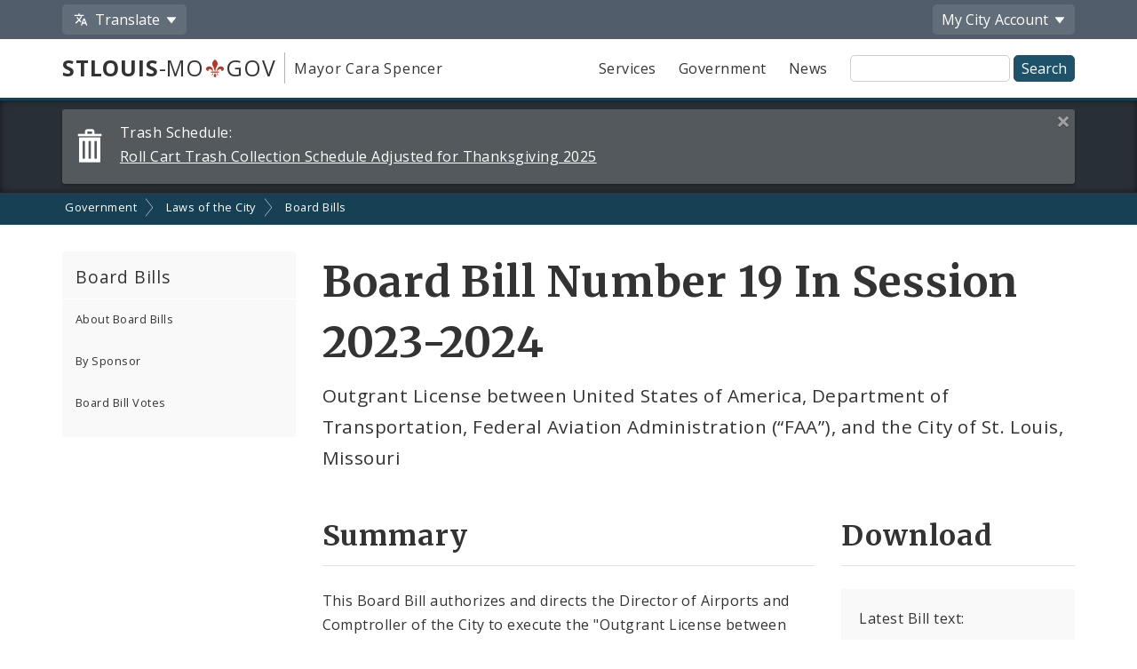

--- FILE ---
content_type: text/html;charset=UTF-8
request_url: https://www.stlouis-mo.gov/government/city-laws/board-bills/boardbill.cfm?bbDetail=true&BBId=14239
body_size: 44246
content:
<!DOCTYPE html> <html lang="en"> <!-- Content Copyright City of St. Louis -->
<!-- Page generated 2025-11-24 08:07:10 on server 1 by CommonSpot Build 10.9.0.564 (2022-12-23 18:08:09) -->
<!-- JavaScript & DHTML Code Copyright &copy; 1998-2022, PaperThin, Inc. All Rights Reserved. --> <head>
<meta charset="UTF-8">
<meta name="Description" id="Description" content="Board Bills" />
<meta name="Generator" id="Generator" content="CommonSpot Build 10.9.0.564" />
<style id="cs_antiClickjack">body{display:none !important;position:absolute !important;top:-5000px !important;}</style><script>(function(){var chk=0;try{if(self!==top){var ts=top.document.location.href.split('/');var ws=window.document.location.href.split('/');if(ts.length<3||ws.length<3)chk=1;else if(ts[2]!==ws[2])chk=2;else if(ts[0]!==ws[0])chk=3;}}catch(e){chk=4;}if(chk===0){var stb=document.getElementById("cs_antiClickjack");stb.parentNode.removeChild(stb);}else{top.location = self.location}})();</script> <script>
var jsDlgLoader = '/government/city-laws/board-bills/loader.cfm';
var jsSiteResourceLoader = '/cs-resources.cfm?r=';
var jsSiteResourceSettings = {canCombine: false, canMinify: false};
</script>
<!-- beg (1) PrimaryResources -->
<script src="/ADF/thirdParty/jquery/jquery-1.12.js"></script><script src="/commonspot/javascript/browser-all.js"></script>
<!-- end (1) PrimaryResources -->
<!-- beg (2) SecondaryResources -->
<link rel="stylesheet" type="text/css" href="/style/magnific-popup.css?v=1"><link rel="stylesheet" type="text/css" href="/style/horizontal-subnav-subfooter.css?v=1.2.1">
<!-- end (2) SecondaryResources -->
<!-- beg (3) StyleTags -->
<!-- end (3) StyleTags -->
<!-- beg (4) JavaScript -->
<script>
<!--
var gMenuControlID = 0;
var menus_included = 0;
var jsSiteID = 1;
var jsSubSiteID = 937;
var js_gvPageID = 494886;
var jsPageID = 494886;
var jsPageSetID = 0;
var jsPageType = 0;
var jsSiteSecurityCreateControls = 0;
var jsShowRejectForApprover = 1;
// -->
</script><script>
var jsDlgLoader = '/government/city-laws/board-bills/loader.cfm';
var jsSiteResourceLoader = '/cs-resources.cfm?r=';
var jsSiteResourceSettings = {canCombine: false, canMinify: false};
</script>
<!-- end (4) JavaScript -->
<!-- beg (5) CustomHead -->
<meta name="twitter:card" content="summary_large_image" />
<meta name="twitter:site" content="@STLCityGov" />
<meta name="twitter:image" content="" />
<meta property="og:site_name" content="stlouis-mo.gov" />
<meta property="og:type" content="website" />
<meta property="og:url" content="https://www.stlouis-mo.gov/government/city-laws/board-bills/boardbill.cfm" />
<meta property="og:updated_time" content="2021-09-20:16:09" />
<meta property="og:image" content="" />
<meta property="og:image:url" content="" />
<meta property="og:image:secure_url" content="" />
<meta property="og:image:width" content="" />
<meta property="og:image:height" content="" />
<script type="application/ld+json">
{
"@context" : "https://schema.org",
"@type" : "WebSite",
"name" : "City of St. Louis, MO",
"alternateName": ["City of St. Louis", "City of Saint Louis", "St. Louis City"],
"url" : "https://www.stlouis-mo.gov/"
}
</script>
<!-- Tell IE not to use compatibility mode -->
<meta http-equiv="X-UA-Compatible" content="IE=Edge" />
<meta name="viewport" content="width=device-width, initial-scale=1.0" />
<meta name="google-site-verification" content="v1wiQd5XNIGq8gxzwaKmoOHtPWwGoNO2uCIIMrghXrw" />
<meta name="theme-color" content="#1e526b" />
<script>
var pageBasicMetadata = {
'page_audience': 'Multiple\x20Audiences',
'page_topic': '',
'page_department': 'Board\x20of\x20Aldermen',
'page_content_type': 'Laws\x20\x20Bills\x20\x20and\x20Policies',
'page_ward': 'Many\x20Wards',
'page_neighborhood': 'City\x2DWide'
}
</script>
<!-- Google tag (gtag.js) -->
<script async src="https://www.googletagmanager.com/gtag/js?id=G-2TM7JCE9F9"></script>
<script async src="/templates/js/analyticsToolTracking.js?v=2.2"></script>
<link href="/style/screen.css?v=3.20" rel="stylesheet prefetch" type="text/css" media="all" />
<link href="/style/print.css?v=2.5" rel="stylesheet prefetch" type="text/css" media="print" />
<link href='https://fonts.googleapis.com/css?family=Open+Sans:400,400italic,600,700|Merriweather:400,700' rel='stylesheet prefetch' type='text/css'>
<!--[if lte IE 6]>
<link rel="stylesheet" type="text/css" href="/style/ie.css"/>
<meta http-equiv="Imagetoolbar" content="no"/>
<![endif]-->
<!--[if lt IE 6]>
<link rel="stylesheet" type="text/css" href="/style/ie5.css"/>
<![endif]-->
<!-- IE -->
<link rel="shortcut icon" type="image/x-icon" href="/favicon1.ico" />
<!-- other browsers -->
<link rel="icon" type="image/x-icon" href="/favicon1.ico" />
<style type="text/css">
#UploadDocSpan {display:none; !important}
</style>
<meta name="DC.Date.Created" scheme="DCTERMS.W3CDTF" content="2015-11-05 16:00:45" />
<meta name="DC.Type" content="22" />
<meta name="DC.Language" scheme="DCTERMS.ISO639-2" content="en" />
<meta name="DC.Coverage.Ward" lang="en" content="Many Wards" />
<meta name="DC.Coverage.NeighBorhood" lang="en" content="City-Wide" />
<meta name="DC.Subject" lang="en" content="" />
<meta name="DC.Publisher" lang="en" content="" />
<meta name="DC.Audience" lang="en" content="Multiple Audiences" />
<link rel="canonical" href="https://www.stlouis-mo.gov/government/city-laws/board-bills/boardbill.cfm?bbDetail=true&BBId=14239" />
<!-- end (5) CustomHead -->
<!-- beg (6) TertiaryResources -->
<link rel="stylesheet" type="text/css" href="/style/toast.css"><style type="text/css">
</style>
<!-- end (6) TertiaryResources -->
<!-- beg (7) authormode_inlinestyles -->
<link rel="stylesheet" type="text/css" href="/commonspot/commonspot.css" id="cs_maincss">
<!-- end (7) authormode_inlinestyles -->
<title>2023-2024 Board Bill 19 -- Outgrant License between United States of America, Department of Transportation, Federal Aviation Administration &#x28;&ldquo;FAA&rdquo;&#x29;, and the City of St. Louis, Missouri</title> <meta name="twitter:title" content="Board&#x20;Bill&#x20;Number&#x20;19&#x20;In&#x20;Session&#x20;2023-2024&#x20;" /><meta name="twitter:description" content="Outgrant&#x20;License&#x20;between&#x20;United&#x20;States&#x20;of&#x20;America,&#x20;Department&#x20;of&#x20;Transportation,&#x20;Federal&#x20;Aviation&#x20;Administration&#x20;&amp;&#x23;x28&#x3b;&amp;ldquo&#x3b;FAA&amp;rdquo&#x3b;&amp;&#x23;x29&#x3b;,&#x20;and&#x20;the&#x20;City&#x20;of&#x20;St.&#x20;Louis,&#x20;Missouri" /><meta property="og:title" content="Board&#x20;Bill&#x20;Number&#x20;19&#x20;In&#x20;Session&#x20;2023-2024&#x20;" /><meta property="og:description" content="Outgrant&#x20;License&#x20;between&#x20;United&#x20;States&#x20;of&#x20;America,&#x20;Department&#x20;of&#x20;Transportation,&#x20;Federal&#x20;Aviation&#x20;Administration&#x20;&amp;&#x23;x28&#x3b;&amp;ldquo&#x3b;FAA&amp;rdquo&#x3b;&amp;&#x23;x29&#x3b;,&#x20;and&#x20;the&#x20;City&#x20;of&#x20;St.&#x20;Louis,&#x20;Missouri" /><meta name="DC.Title" lang="en" content="Board&#x20;Bill&#x20;Number&#x20;19&#x20;In&#x20;Session&#x20;2023-2024&#x20;" /><meta name="DC.Description" lang="en" content="Outgrant&#x20;License&#x20;between&#x20;United&#x20;States&#x20;of&#x20;America,&#x20;Department&#x20;of&#x20;Transportation,&#x20;Federal&#x20;Aviation&#x20;Administration&#x20;&amp;&#x23;x28&#x3b;&amp;ldquo&#x3b;FAA&amp;rdquo&#x3b;&amp;&#x23;x29&#x3b;,&#x20;and&#x20;the&#x20;City&#x20;of&#x20;St.&#x20;Louis,&#x20;Missouri" /></head><body class="CS_Document"><span role="navigation" aria-label="Top of page" id="__topdoc__"></span>
<div  role="banner">
<!-- Begin accessibility skip links -->
<ul id="skip-links">
<li>
<a href="#siteSearch">
Skip to search
</a>
</li>
<li>
<a href="#content">
Skip to content
</a>
</li>
</ul>
<!-- End accessibility skip links -->
<!-- Toolbar -->
<div class="toolbar-container" aria-label="Tool Bar">
<div class="container">
<ul class="toolbar">
<li class="has-dropdown">
<button class="js-toolbar-menu-button" data-target="translateMenuOptions" aria-controls="translateMenuOptions" aria-expanded="false">
<span class="material-svg material-svg-translate svg-outline invert"></span>
<span>Translate</span>
</button>
<ul id="translateMenuOptions" class="js-toolbar-menu">
<li>
<button class="toolbar-menu-action" onclick="return removeTranslation()">
English
</button>
</li>
<li>
<button class="toolbar-menu-action"
onclick="translatePage('es')">
Español
</button>
</li>
<li>
<button class="toolbar-menu-action"
onclick="translatePage('fr')">
Français
</button>
</li>
<li>
<button class="toolbar-menu-action"
onclick="translatePage('vi')">
Tiếng Việt
</button>
</li>
<li>
<button class="toolbar-menu-action"
onclick="translatePage('ps')">
پښتو
</button>
</li>
<li>
<button class="toolbar-menu-action"
onclick="translatePage('bs')">
Bosanski
</button>
</li>
<li>
<button class="toolbar-menu-action"
onclick="translatePage('fa')">
فارسی
</button>
</li>
<li>
<a href="/government/departments/information-technology/web-development/web-accessibility/translate.cfm" class="toolbar-menu-action">
More
</a>
</li>
</ul>
</li>
<li class="to-right has-dropdown">
<button class="js-toolbar-menu-button"  data-target="myCityMenuOptions" aria-controls="myCityMenuOptions" aria-expanded="false">
<span>My City</span>
<span class="desktop-only"> Account</span>
</button>
<ul id="myCityMenuOptions" class="js-toolbar-menu">
<li>
<button class="toolbar-menu-action" form="myCitySignInOutForm" formaction="/customcf/endpoints/auth/log-in/" type="submit">
Sign In
<span class="sr-only">
to your City of St. Louis account
</span>
</a>
</li>
<li>
<button class="toolbar-menu-action" form="myCitySignInOutForm" formaction="/customcf/endpoints/auth/sign-up/" type="submit">
Sign Up
<span class="sr-only">
for a new City of St. Louis account
</span>
</a>
</li>
<li>
<a href="/my/city/" class="toolbar-menu-action">
Learn More
</a>
</li>
</ul>
<form id="myCitySignInOutForm" method="post" action="" style="display:none;">
<input type="hidden" name="csrfToken" value="122BACCBCDB8146F0587CB4C3C295519C396AA28">
<input type="hidden" name="pageId" value="494886">
<input type="hidden" name="queryString" value="BBId&#x3d;14239&amp;bbDetail&#x3d;true">
<input type="hidden" name="queryStringCode" value="2F19B07E072F18E5301F46B09E60CBE85E3C06B19335540CCA84ED64C919170B91ADF6B3B66C7EF99F0909CB2B39EF899C0120BE0E6033916F4B1316C2454B1D">
</form>
</li>
</ul>
</div>
</div>
<!-- End Toolbar -->
<!-- Header -->
<div class="header government">
<div class="container">
<div class="header-items">
<div class="header-logo-column">
<div class="logo">
<a href="/" class="logo-top-line" title="stlouis-mo.gov home page">
<strong>STLOUIS</strong>-MO<img src="[data-uri]" alt="." width=20>GOV
</a>
<a href="/government/departments/mayor/" class="logo-bottom-line" title="Mayor Cara Spencer' home page">
Mayor Cara Spencer
</a>
</div>
</div>
<div class="text-right header-nav-column">
<div role="navigation" aria-label="Main menu">
<ul class="mobile-nav-buttons">
<li>
<button id="viewMenu" class="js-mobile-menu-button" data-target="topNav">
<span class="glyphicons glyphicons-menu-hamburger"></span>
<span class="button-text">
Menu
</span>
</button>
</li>
<li>
<button id="viewSearch" class="js-mobile-menu-button" data-target="siteSearchContainer">
<span class="glyphicons glyphicons-search"></span>
<span class="button-text">
Search
</span>
</button>
</li>
</ul>
<ul class="top-nav js-mobile-menu" id="topNav">
<li>
<a class="link-button service-button" href="/services/">
Services
</a>
</li>
<li>
<a class="link-button government-button" href="/government/">
Government
</a>
</li>
<li>
<a class="link-button news-button" href="/news-media/">
News
</a>
</li>
</ul>
</div>
<form class="site-search js-mobile-menu" action="/searchresults.cfm" role="search" aria-label="Site-wide search" id="siteSearchContainer">
<label for="siteSearch" class="sr-only">
Site Search
</label>
<input type="text" name="q" id="siteSearch" class="">
<input type="submit" value="Search">
</form>
</div>
</div>
</div>
</div>
</div>
<div class="full-row full-row-alert" role="region" aria-labelledby="alertHeading">
<h2 id="alertHeading" class="sr-only">Alerts and Announcements</h2>
<div class="container">
<div class="alert-container" id="alert51771" data-alert-id="51771">
<span class="alert-label">
<span class="glyphicons glyphicons-bin"></span>
<span class="desktop-alert-label">
Trash Schedule:
</span>
<span class="mobile-alert-label">
Trash Schedule:
</span>
</span>
<a href="/events/eventdetails.cfm?Event_ID=51771">
<span class="desktop-alert-link-text">
Roll Cart Trash Collection Schedule Adjusted for Thanksgiving 2025
</span>
<span class="mobile-alert-link-text">
Roll Cart Trash Collection Schedule Adjusted for Thanksgiving 2025
</span>
</a>
<a href="#" class="alert-close">
<span class="sr-only">
Close this alert
</span>
<span class="glyphicons glyphicons-remove-2"></span>
</a>
</div>
</div>
</div>
<div role="navigation" aria-label="breadcrumbs">
<div id="cs_control_966" class="cs_control CS_Element_LinkBar">
<div class="full-row full-row-breadcrumbs generic-breadcrumbs">
<div class="container">
<ul class="breadcrumbs">
<li>
<a href="/government/">Government</a>
</li>
<li>
<a href="/government/city-laws/">Laws of the City</a>
</li>
<li>
<a href="/government/city-laws/board-bills/">Board Bills</a>
</li>
</ul>
</div>
</div>
</div>
</div>
<!-- Main Content -->
<div id="content" role="main" tabindex="0">
<div id="cs_control_1172642" class="cs_control full-row-subnav"> </div>
<div class="full-row full-row-white">
<div class="container">
<div class="row">
<div class="col-sm-4 col-md-3 no_print" role="navigation" aria-label="Section navigation">
<div id="cs_control_495432" class="cs_control CS_Element_Tree">
<!-- Opening outer container -->
<div class='nav-container nav-left'>
<h3>
<a href='/government/city-laws/board-bills/index.cfm'>
Board Bills
</a>
<a href='#' class='nav-toggle' data-target='#nav_primary'>
<span class='glyphicons glyphicons-plus'></span>
</a>
</h3>
<!-- Opening outer container -->
<ul id='nav_primary' data-subsite-id='937'> <li class='menu_item'>
<a href='/government/city-laws/board-bills/ordinances-how.cfm' class='' data-page-id='489788'>
About Board Bills
</a>
</li>
<!-- Current Position = 1 -->
<!-- Current Array Length = 3 -->
<li class='menu_item'>
<a href='/government/city-laws/board-bills/by-sponsor.cfm' class='' data-page-id='607615'>
By Sponsor
</a>
</li>
<!-- Current Position = 2 -->
<!-- Current Array Length = 3 -->
<li class='menu_item closed'>
<a href='/government/city-laws/board-bills/votes/index.cfm' class='' data-page-id='523905'>
Board Bill Votes
</a>
<!-- Opening outer container -->
<ul id='nav_primary' data-subsite-id='961'> <li class='menu_item closed'>
<a href='/government/city-laws/board-bills/votes/by-sponsor.cfm' class='' data-page-id='523940'>
By Alderman
</a>
</li>
<!-- Current Position = 1 -->
<!-- Current Array Length = 2 -->
<li class='menu_item closed'>
<a href='/government/city-laws/board-bills/votes/consent-vote.cfm' class='' data-page-id='523170'>
Consent Votes
</a>
</li>
<!-- Current Position = 2 -->
<!-- Current Array Length = 2 -->
</ul>
<!-- Closed outer container -->
</li>
<!-- Current Position = 3 -->
<!-- Current Array Length = 3 -->
</ul>
<!-- Closed outer container -->
<!-- Current Position = 1 -->
<!-- Current Array Length = 1 -->
</div>
<!-- Closed outer container -->
</div>
</div>
<div class="col-sm-8 col-md-9">
<div class="row">
<div class="col-md-12">
<div id="cs_control_5408" class="cs_control CS_Element_Schedule"> <div  title="" id="CS_Element_column1container"> <div id="gridRow_1_1_5408" class="cs_GridRow"> <div id="gridCol_1_1_1_1_5408" class="cs_GridColumn"> <div id="cs_control_494896" class="cs_control CS_Element_CustomCF"> <div id="CS_CCF_494886_494896">
<div class="row page-title-row">
<div class="col-sm-12">
<div>
<h1>Board Bill Number 19 In Session 2023-2024 </h1>
<p class="page-summary">
Outgrant License between United States of America, Department of Transportation, Federal Aviation Administration (“FAA”), and the City of St. Louis, Missouri
</p>
</div>
</div>
</div>
<div class="row">
<div class="col-md-8">
<h2>Summary</h2>
<p class="shortenText longSnippet">This Board Bill authorizes and directs the Director of Airports and Comptroller of the City to execute the &quot;Outgrant License between United States of America, Department of Transportation, Federal Aviation Administration (&quot;FAA&quot;), and the City of St. Louis, Missouri.&quot; Under this agreement the FAA will have access and operating rights at the Airport for security, employment, and other governmental purposes. This Board Bill contains a severability clause.</p>
</div>
<div class="col-md-4">
<h2>Download</h2>
<div class="content-block">
<p>Latest Bill text:</p>
<ul  class="list-group">
<li>
<a href="&#x2f;government&#x2f;city-laws&#x2f;upload&#x2f;legislative&#x2f;boardbills/introduced/BB19&#x20;Combined&#x20;3.pdf">Introduced</a> (11.32 MB PDF)
</li>
</ul>
</div>
</div>
</div>
<h2>Overview</h2>
<div class="row">
<div class="col-md-6">
<div class="content-block">
<p><strong>Session: </strong>
<a href="index.cfm?sessionbb=2023-2024">
2023-2024</a>
</p>
<p>
<strong>Introduced: </strong>
05/12/2023
</p>
<p>
<strong>Primary Sponsors:</strong>
<a  href="/government/departments/aldermen/representation/profile.cfm?id=1324">Shane Cohn</a>
</p>
<p>
<strong>Latest Activity: </strong>
Register Returns Notice with Ordinance Number
</p>
<p>
<strong>Ordinance: </strong>
<a href="/government/city-laws/ordinances/ordinance.cfm?ord=71679">
71679</a>  effective 07/21/2023
</p>
</div>
</div>
<div class="col-md-6">
<div class="content-block">
<p>
<strong>Co-Sponsors: </strong>
</p>
<p>
<a href="/government/departments/aldermen/representation/profile.cfm?id=1532">Bret Narayan</a>
</p>
</div>
</div>
</div>
<h2>Legislative History</h2>
<p>
Legislative activities and outcomes for this board bill. <a href="/government/city-laws/board-bills/ordinances-how.cfm" target="_blank" rel="noopener noreferrer">Learn more about what these activities mean</a>.
</p>
<ul class="list-group list-group-striped list-group-timeline">
<li id="timeline-1">
<div class="timeline-date">
05/12/2023
</div>
<div class="timeline-info">
<h3 class="timeline-title">
<span class="tooltip js-tooltip" title="The bill is read for the first time at the Full Board Meeting during an open, public session">
First Reading
</span>
</h3>
<p>
</p>
<p>
<a href="&#x2f;government&#x2f;city-laws&#x2f;upload&#x2f;legislative&#x2f;boardbills/introduced/BB19&#x20;Combined&#x20;3.pdf">Bill text was introduced</a> (11.32 MB PDF).
</p>
</li>
<li id="timeline-2">
<div class="timeline-date">
05/12/2023
</div>
<div class="timeline-info">
<h3 class="timeline-title">
<span class="tooltip js-tooltip" title="The President refers a bill to a committee                                                          ">
Referred to a Committee
</span>
</h3>
<p>
The bill was assigned to the
Transportation and Commerce Committee.
</p>
</li>
<li id="timeline-3">
<div class="timeline-date">
05/23/2023
</div>
<div class="timeline-info">
<h3 class="timeline-title">
<span class="tooltip js-tooltip" title="Every bill must be reviewed and passed &#x28;discharged&#x29; from a committee before consideration by the Full Board&#xd;&#xa;">
Committee Hearing
</span>
</h3>
<p>
The bill was <span class="label">passed out of committee</span> with a recommendation of <span class="label">do pass</span> during the Transportation and Commerce Committee  hearing.
</p>
</li>
<li id="timeline-4">
<div class="timeline-date">
05/25/2023
</div>
<div class="timeline-info">
<h3 class="timeline-title">
<span class="tooltip js-tooltip" title="The bill is read a second time in open session after being discharged from Committee&#xd;&#xa;">
Second Reading
</span>
</h3>
<p>
</p>
</li>
<li id="timeline-5">
<div class="timeline-date">
06/02/2023
</div>
<div class="timeline-info">
<h3 class="timeline-title">
<span class="tooltip js-tooltip" title="The bill is discussed&#x2f;debated by the Full Board in open session                                     ">
Perfection
</span>
</h3>
<p>
The bill was <span class="label">passed</span>.
</p>
</li>
<li id="timeline-6">
<div class="timeline-date">
06/09/2023
</div>
<div class="timeline-info">
<h3 class="timeline-title">
<span class="tooltip js-tooltip" title="Ensuring the bill is in the proper legal form and that all the attachments and exhibits are attached and properly cited">
Engrossment
</span>
</h3>
<p>
The bill was <span class="label">engrossed </span> during the Engrossment, Rules, Resolutions and Credentials Committee.
</p>
</li>
<li id="timeline-7">
<div class="timeline-date">
06/09/2023
</div>
<div class="timeline-info">
<h3 class="timeline-title">
<span class="tooltip js-tooltip" title="The bill is discussed&#x2f;debated by the Full Board in open session. This is considered the last vote on a bill. No changes to the bill may be made at Third Reading">
Third Reading
</span>
</h3>
<p>
The bill was <span class="label">passed</span>.
</p>
</li>
<li id="timeline-8">
<div class="timeline-date">
06/09/2023
</div>
<div class="timeline-info">
<h3 class="timeline-title">
<span class="tooltip js-tooltip" title="The Clerk delivers all bills signed by the President to the Mayor for the Mayor&rsquo;s actions">
Delivered to Mayor
</span>
</h3>
<p>
</p>
</li>
<li id="timeline-9">
<div class="timeline-date">
06/21/2023
</div>
<div class="timeline-info">
<h3 class="timeline-title">
<span class="tooltip js-tooltip" title="The Mayor may sign the bill, veto the bill, or take no action and allow the bill to automatically become law">
Mayor Returns Bill
</span>
</h3>
<p>
The bill was <span class="label">approved</span>.
</p>
</li>
<li id="timeline-10">
<div class="timeline-date">
06/22/2023
</div>
<div class="timeline-info">
<h3 class="timeline-title">
<span class="tooltip js-tooltip" title="The Clerk signs bills that have been approved by the Mayor or have become law by no action of the Mayor and delivers them to the City Register for recording and issuance of ordinance numbers.&#xd;&#xa;">
Delivered to Register
</span>
</h3>
<p>
</p>
</li>
<li id="timeline-11">
<div class="timeline-date">
06/28/2023
</div>
<div class="timeline-info">
<h3 class="timeline-title">
<span class="tooltip js-tooltip" title="The Register returns a notice with the ordinance numbers">
Register Returns Notice with Ordinance Number
</span>
</h3>
<p>
Register returns ordinance number <a href="/government/city-laws/ordinances/ordinance.cfm?ord=71679">71679</a>. Effective date is 07/21/2023
</p>
</li>
</ul>
<h2>Votes</h2>
<h3>
06/09/2023
Vote Results
</h3>
<div class="row">
<div class="col-md-4 col-lg-3">
<div class="row">
<div class="col-xs-6 col-sm-6 col-md-12">
<div class="stat-container government-stat">
<span class="stat-title">
Aye Votes
</span>
<span class="stat-number">
15
</span>
</div>
</div>
<div class="col-xs-6 col-sm-6 col-md-12">
<div class="stat-container red-stat">
<span class="stat-title">
No Votes
</span>
<span class="stat-number">
0
</span>
</div>
</div>
</div>
</div>
<div class="col-md-8 col-lg-9">
<div class="stat-container">
<div class="stat-title">
Final Passage Vote
</div>
<div class="stat-chart-container" style="width:100%; height:15vw; min-height:200px;">
<canvas id="voteChart"></canvas>
</div>
</div>
</div>
</div>
<p>
<a href="/government/city-laws/board-bills/votes/board-bill.cfm?bbid=14239">
View vote details
</a>
</p>
<h2>Ordinance</h2>
<div class="content-block">
<p>
<strong>Ordinance Number: </strong>
<a href="/government/city-laws/ordinances/ordinance.cfm?ord=71679">
71679</a>
</p>
<p>
<strong>Effective Date: </strong> 07/21/2023
</p>
</div>
</div> </div>  </div> </div> </div> </div>
</div>
</div>
<div class="row">
<div class="col-md-12">
<div id="cs_control_20429" class="cs_control CS_Element_Schedule"> <div  title="" id="CS_Element_row5column1container"> </div> </div>
</div>
</div>
<div class="row">
<div class="col-md-12">
<div id="cs_control_495419" class="cs_control CS_Element_Schedule"> <div  title="" id="CS_Element_row6column1container"> </div> </div>
</div>
</div>
<div class="row">
<div class="col-xs-12">
<div id="feedbackSection" class="no_print">
<h2 class="no-jump-link">
Help Us Improve This Page
</h2>
<p>
Did you notice an error? Is there information that you expected to find on this page, but didn't? Let us know below, and we'll work on it.
</p>
<div style="display:none;" id="feedbackError" class="error">
<p>
Your feedback was <strong>not sent</strong>.
</p>
<p id="feedbackErrorMessage">
</p>
</div>
<div class="content-block" id="feedbackForm" name="feedbackForm">
<form method="post" action="#feedbackSection">
<label for="theEmail" class="formHP">
Leave this field blank!
</label>
<input type="text" id="theEmail" name="theEmail" class="formHP" />
<fieldset>
<legend>
Was this page helpful?
</legend>
<ul class="list-group list-group-form-flex">
<li>
<input type="radio" name="helpful" id="yesHelpful" value="yes"/>
<label for="yesHelpful">Yes</label>
</li>
<li>
<input type="radio" name="helpful" id="notHelpful" value="no"/>
<label for="notHelpful">No</label>
</li>
</ul>
</fieldset>
<div id="whySubmit">
<p id="lookingForContainer">
<label for="lookingFor" id="lookingForLabel">
What were you looking for?
<span class="small">
(required)
</span>
</label>
<br>
<input type="text" name="lookingFor" id="lookingFor" size="60">
</p>
<p>
<label for="comments" id="whyLabel">Why?</label>
<br>
<span class="small" id="whyDescription">
Comments are helpful!
</span>
<br />
<textarea style="display:block; max-width:100%" id="comments" name="comments" rows="3" cols="20"></textarea>
<span id="feedbackCharacterLimit" class="small">
500 character limit
</span>
</p>
<p>
<input type="hidden" name="messageAction" value="sendFeedback" />
<div class="cf-turnstile" data-appearance="interaction-only" data-sitekey="0x4AAAAAAAMu9AGNXXiT5eeC" data-callback="enableFormSubmission"
data-response-field-name="cfTurnstileResponse" data-action="feedback-form-bottom-prod">
</div>
<input type="submit" value="Submit Feedback" />
</p>
</div>
</form>
<p>
<span class="small">
Feedback is anonymous.
</span>
</p>
</div>
<p>
<span class="glyphicons glyphicons-thumbs-up"></span>
<strong>
5
comments
from
people
like you
</strong>
have
helped us improve this page. Keep the feedback coming!
</p>
</div>
</div>
</div>
</div>
</div>
</div>
</div>
</div>
<div class="full-row full-row-dark footer" role="contentinfo" aria-label="Footer">
<div class="full-row full-row-arrow full-row full-row-arrow-white"></div>
<div class="container">
<h2 class="sr-only">Social Media and Feeds</h2>
<div class="footer-social-media-icons">
<a href="https://www.facebook.com/CityofStLouis/" title="Facebook" class="js-external-popup"><img src="/images/icons/social-media/facebook-white-48px.png" width="25" height="25" border="0" alt="Facebook"></a>
<a href="/subscriptions/#CP_JUMP_180825" title="X"><img src="/images/icons/social-media/x-white-48px.png" width="25" height="25" border="0" alt="X"></a>
<a href="https://www.youtube.com/user/CityofStLouisMO/" title="YouTube" class="js-external-popup"><img src="/images/icons/social-media/youtube-white-48px.png" width="35" height="25" border="0" alt="YouTube"></a>
<a href="https://nextdoor.com/agency-detail/mo/st-louis/city-of-st-louis/" title="Nextdoor" class="js-external-popup"><img src="/images/icons/social-media/nextdoor-white-48px.png" width="31" height="25" border="0" alt="Nextdoor"></a>
<a href="/subscriptions/#CP_JUMP_606533" title="RSS Feeds"><img src="/images/icons/social-media/rss-white-48px.png" width="25" height="25" border="0" alt="RSS Feeds"></a>
</div>
<div class="row">
<div class="col-sm-4">
<h2>Site Navigation</h2>
<div class="content-block">
<ul class="list-group">
<li>
<a href="/services/">Services</a>
</li>
<li>
<a href="/government/">Government</a>
</li>
<li>
<a href="/news-media/">News</a>
</li>
<li>
<a href="/events/">Calendar</a>
</li>
<li>
<a href="/visit-play/">Visit and Play</a>
</li>
<li>
<a href="/government/departments/personnel/jobs/">Employment Opportunities</a>
</li>
</ul>
</div>
<div class="content-block">
<ul class="list-group">
<li>
<a href="login.cfm">Employee Login</a>
</li>
</ul>
</div>
</div>
<div class="col-sm-4">
<h2>Assistance</h2>
<div class="content-block">
<ul class="list-group">
<li>
<a href="/government/departments/information-technology/web-development/web-accessibility/accessibility.cfm">
Change Site Fonts and Colors
</a>
</li>
<li>
<a href="/government/departments/information-technology/web-development/privacy.cfm">
Privacy and Security
</a>
</li>
<li>
<a href="/government/departments/information-technology/web-development/website-policies.cfm">
Policies and Notices
</a>
</li>
<li>
<div id="google_translate_element"></div>
</li>
</ul>
</div>
</div>
<div class="col-sm-4">
<h2>Contact Us</h2>
<div class="content-block">
<ul class="list-group">
<li>
City of St. Louis
<br>
City Hall
<br>
1200 Market Street
<br>
Saint Louis, MO 63103
</li>
<li>
314-622-4800
</li>
<li>
<a href="/government/contact.cfm">
Contact Us
</a>
</li>
<li>
<a href="/government/departments/">
Departments and Agencies
</a>
</li>
<li>
<a href="/government/about/access-government-information.cfm">
Request Government Information
</a>
</li>
</ul>
</div>
</div>
</div>
<div class="footer-seal"></div>
<div class="row">
<div class="col-xs-6">
Built by the
<a href="/government/departments/information-technology/web-development/">
ITSA Web Development Team
</a>
</div>
<div class="col-xs-6 text-right">
© 2011 - 2025 City of St. Louis
</div>
</div>
</div>
</div>
<style>
.scroll-top-panel {
position: fixed;
bottom: 10px;
display: none;
padding: 0rem;
z-index: 99999999;
right: 10px;
}
.scroll-top-panel button {
padding: 8px;
background: #1e526b;
color: #fff;
}
.scroll-top-panel button:hover {
background: #a61c00;
}
</style>
<div class="scroll-top-panel">
<button class="glyphicon glyphicon-circle-arrow-up scroll-top"> ▲ Top </button>
</div>
<div class="mfp-hide mfp-loading-container"
id="externalLinkLightbox"
role="dialog"
aria-labelledby="externalLinkTitle"
aria-describedby="externalLinkDescription">
<h2 class="h3" id="externalLinkTitle">
You are leaving the City of St. Louis website
</h2>
<p id="externalLinkDescription">
You should be redirected in a few seconds. If this fails, here's the link:
</p>
<p>
<a href="#" id="externalLinkFallback">external link</a>
</p>
</div>
<!-- beg (1) PrimaryResources -->
<script src="/commonspot/javascript/lightbox/overrides.js"></script><script src="/commonspot/javascript/lightbox/window_ref.js"></script><script src="/commonspot/pagemode/always-include-common.js"></script>
<!-- end (1) PrimaryResources -->
<!-- beg (2) SecondaryResources -->
<link rel="dns-prefetch" href="https://cdnjs.cloudflare.com"><script src="https://cdnjs.cloudflare.com/ajax/libs/Chart.js/2.9.3/Chart.min.js"></script><script src="/templates/lib/jquery.magnific-popup.min.js"></script><script src="/templates/js/magnificGallery.js"></script><link rel="dns-prefetch" href="https://unpkg.com/@popperjs/core@2"><script src="https://unpkg.com/@popperjs/core@2"></script><link rel="dns-prefetch" href="https://unpkg.com/tippy.js@6"><script src="https://unpkg.com/tippy.js@6"></script><script src="/templates/js/tooltip-init.js?v=2"></script><link rel="dns-prefetch" href="https://cdn.datatables.net"><script src="https://cdn.datatables.net/1.10.16/js/jquery.dataTables.min.js"></script><script src="/templates/js/breadcrumbs.js"></script><link rel="dns-prefetch" href="https://challenges.cloudflare.com"><script src="https://challenges.cloudflare.com/turnstile/v0/api.js"  ></script><script src="/templates/js/turnstile-token-validation.js"></script><script src="/templates/js/truncatedList.js"></script><script>
$(function(){
console.log('this page: ' + commonspot.csPage.id);
$('#nav_primary').find('a').each(function(){
if ($(this).attr('data-page-id') == commonspot.csPage.id) {
$(this).addClass('active');
}
});
});
</script>
<script>
// votes
var voteLabels = ['Ayes','Noes','Did not Vote','Present','Abstain','Absent'];
var voteCanvas = document.getElementById("voteChart").getContext('2d');
var ayesTotal=15;
var noesTotal=0;
var presentTotal=0;
var didnotvoteTotal=0;
var abstainTotal=0;
var absentTotal=0;
var voteChart = new Chart(voteCanvas, {
type: 'horizontalBar',
data: {
labels: voteLabels,
datasets: [{
label: 'Final Passage Vote Results',
data: [ayesTotal,noesTotal,didnotvoteTotal,presentTotal,abstainTotal,absentTotal],
backgroundColor: ["#73BFB8", "#73BFB8", "#73BFB8", "#73BFB8", "#73BFB8", "#73BFB8"],
}],
},
options: {
scales: {
yAxes: [{
scaleLabel: {
labelString: 'Vote Type',
display: true
}
}],
xAxes: [{
ticks: {
beginAtZero:true
},
scaleLabel: {
labelString: 'Total Votes',
display: true
}
}]
},
legend: {
display: false
},
responsive: true,
maintainAspectRatio: false
}
});
</script>
<script>
$(function(){
var bidTable = $('#jsclass').DataTable({
order: [[ 0, 'desc' ], [1, 'desc']],
"lengthMenu": [[100, 150, 200, -1], [100, 150, 200, "All"]],
paging: false,
searching: false,
lengthChange: false,
info: false
});
});
</script>
<script type="text/javascript">
$(document).ready(function() {
document.getElementById('whySubmit').style.display = "none";
document.getElementById('notHelpful').addEventListener('click',showElementInline,false);
document.getElementById('yesHelpful').addEventListener('click',showElementInline,false);
});
function showElementInline() {
var whySubmit = document.getElementById('whySubmit');
var whyLabel = $('#whyLabel');
var $lookingForContainer = $('#lookingForContainer');
var $lookingFor = $('#lookingFor');
whySubmit.style.display = "block";
if(this.id == 'yesHelpful') {
$(whyLabel).text('What did you like?');
$(whyDescription).text('Comments are helpful!');
$lookingFor.val('');
$lookingForContainer.hide();
} else {
$(whyLabel).text('What can we improve on this page?');
$(whyDescription).text('Help us make improvements. Is something missing, broken, or incorrect?');
$lookingForContainer.show();
}
}
// Character count-down
$('#comments').keyup(function () {
var left = 500 - $(this).val().length;
if (left < 0) {
$('#feedbackCharacterLimit').text(left + ' characters left (' + Math.abs(left) + ' characters will be cut off)');
} else {
$('#feedbackCharacterLimit').text(left + ' characters left');
}
if (left <= 30) {
$('#feedbackCharacterLimit').css('color', 'red');
$('#feedbackCharacterLimit').css('font-weight', '800');
$('#feedbackCharacterLimit').removeClass('small');
} else if (left <= 50) {
$('#feedbackCharacterLimit').css('color', '#DA7A02');
$('#feedbackCharacterLimit').css('font-weight', '800');
$('#feedbackCharacterLimit').removeClass('small');
} else {
$('#feedbackCharacterLimit').css('color', 'inherit');
$('#feedbackCharacterLimit').css('font-weight', '400');
$('#feedbackCharacterLimit').addClass('small');
}
});
// Validation
$("#feedbackForm").submit(function() {
// Negative feedback with no comment
if($('input[name=helpful]:checked', '#feedbackForm').val() == 'no' & $('#lookingFor').val().length == 0) {
event.preventDefault();
$('#feedbackError').css('display', 'block');
$('#feedbackErrorMessage').text('Please tell us what you were looking for so we can improve the website.');
return false;
}
// Nothing was selected
if(!$('input[name=helpful]:checked', '#feedbackForm').val()) {
event.preventDefault();
$('#feedbackError').css('display', 'block');
$('#feedbackErrorMessage').text('Please select either "yes" or "no" to submit feedback.');
return false;
}
// If the above didn't trigger, submit the form
});
</script>
<script>
$(function(){
var externalLinkFallback = $('#externalLinkFallback');
$('.js-external-popup').click(function(evt){
evt.preventDefault();
var externalURL = $(this).attr('href');
externalLinkFallback.attr('href', externalURL);
externalLinkFallback.text(externalURL);
$.magnificPopup.open({
items: {
src: '#externalLinkLightbox',
type: 'inline'
},
modal: true
});
setTimeout(() => {
window.location.assign(externalURL);
}, 3000);
});
});
</script>
<script type="text/javascript">
// Setup for caching ajax requests using jquery
// cache for 30 days
$.ajaxSetup({
cache: true,
headers: {'Cache-Control': 'max-age=2592000'}
});
// Get cookieFunctions file for site wide cookie functions
$.getScript( "/templates/js/cookieFunctions.js", function( data, textStatus, jqxhr ) {
// console.log( data ); // Data returned  console.log( textStatus ); // Success console.log( jqxhr.status ); // 200
//console.log( "Loaded cookieFunctions.js" );
});
// Get Scroll to Top of page functions
$.getScript( "/templates/js/scrollTop.js", function( data, textStatus, jqxhr ) {
// console.log( data ); // Data returned  console.log( textStatus ); // Success console.log( jqxhr.status ); // 200
//console.log( "Loaded scrollTop.js" );
});
// Get Responsive tables function
$.getScript( "/templates/js/responsiveTables.js", function( data, textStatus, jqxhr ) {
// console.log( data ); // Data returned  console.log( textStatus ); // Success console.log( jqxhr.status ); // 200
//console.log( "Loaded responsiveTables.js" );
});
// Get Tab Box Menu function
$.getScript( "/templates/js/tabBoxMenu.js", function( data, textStatus, jqxhr ) {
// console.log( data ); // Data returned  console.log( textStatus ); // Success console.log( jqxhr.status ); // 200
//console.log( "Loaded tabBoxMenu.js" );
});
// Get show / Hide function
$.getScript( "/templates/js/showHide.js", function( data, textStatus, jqxhr ) {
// console.log( data ); // Data returned  console.log( textStatus ); // Success console.log( jqxhr.status ); // 200
//console.log( "Loaded showHide.js" );
});
// Get iOS Fixes  function
$.getScript( "/templates/js/iosFix.js", function( data, textStatus, jqxhr ) {
// console.log( data ); // Data returned  console.log( textStatus ); // Success console.log( jqxhr.status ); // 200
//console.log( "Loaded iosFix.js" );
});
// Get detect and mark external links  function
$.getScript( "/templates/js/detectMarkExternalLinks.js", function( data, textStatus, jqxhr ) {
// console.log( data ); // Data returned  console.log( textStatus ); // Success console.log( jqxhr.status ); // 200
// console.log( "Loaded detectMarkExternalLinks.js" );
});
// Get Mobile Menu function
$.getScript( "/templates/js/mobileMenu.js?v=1.2", function( data, textStatus, jqxhr ) {
// console.log( data ); // Data returned  console.log( textStatus ); // Success console.log( jqxhr.status ); // 200
//console.log( "Loaded mobileMenu.js" );
});
// Get multiple breadcrumbs  functions
// $.getScript( "/templates/js/breadcrumbs.js", function( data, textStatus, jqxhr ) {
// console.log( data ); // Data returned  console.log( textStatus ); // Success console.log( jqxhr.status ); // 200
//console.log( "Loaded breadcrumbs.js" );
// });
// Get alertDismiss functions
$.getScript( "/templates/js/alertDismiss.js", function( data, textStatus, jqxhr ) {
// console.log( data ); // Data returned  console.log( textStatus ); // Success console.log( jqxhr.status ); // 200
//console.log( "Loaded alertDismiss.js" );
});
window.onload = function(){
$.getScript( "/templates/js/googleTranslateElement.js?v=1.2", function( data, textStatus, jqxhr ) {
// console.log( data ); // Data returned  console.log( textStatus ); // Success console.log( jqxhr.status ); // 200
// console.log( "Loaded googleTranslateElementInit.js" );
});
$.getScript( "//translate.google.com/translate_a/element.js?cb=googleTranslateElementInit", function( data, textStatus, jqxhr ) {
// console.log( data ); // Data returned  console.log( textStatus ); // Success console.log( jqxhr.status ); // 200
// console.log( "Loaded translate.google.com " );
});
};
</script>
<!-- end (2) SecondaryResources -->
<!-- beg (3) CustomFoot -->
<!-- end (3) CustomFoot -->
<!-- beg (4) TertiaryResources -->
<!-- end (4) TertiaryResources --><script>
<!--
var jsPageContributeMode = 'read';
var jsPageSessionContributeMode = 'read';

var jsPageAuthorMode = 0;
var jsPageEditMode = 0;


if(!commonspot)
var commonspot = {};
commonspot.csPage = {};


commonspot.csPage.url = '/government/city-laws/board-bills/boardbill.cfm';


commonspot.csPage.id = 494886;

commonspot.csPage.siteRoot = '/';
commonspot.csPage.subsiteRoot = '/government/city-laws/board-bills/';


// -->
</script>

<script>
<!--
	if (typeof parent.commonspot == 'undefined' || typeof parent.commonspot.lview == 'undefined' || typeof parent.commonspot.lightbox == 'undefined')
		loadNonDashboardFiles();
	else if (parent.commonspot && typeof newWindow == 'undefined')
	{
		var arrFiles = [
					{fileName: '/commonspot/javascript/lightbox/overrides.js', fileType: 'script', fileID: 'cs_overrides'},
					{fileName: '/commonspot/javascript/lightbox/window_ref.js', fileType: 'script', fileID: 'cs_windowref'}
					];
		
		loadDashboardFiles(arrFiles);
	}
//-->
</script>
</body></html>

--- FILE ---
content_type: text/css
request_url: https://www.stlouis-mo.gov/style/toast.css
body_size: 897
content:
/* Helper styles for rendering 'toast' messages */
.toast-container {
    display: flex; 
    justify-content: center;
    align-items: center;
    flex-wrap: wrap;
    margin-top: 15px;
    padding-right: 15px;
}

.toast-container-floating {
    position: absolute;
    z-index: 100000;
    width: 100%;
}

.toast-message {
    box-shadow: 0 0 15px rgba(0,0,0,0.3);
    margin: 0 0 15px 15px;
    border-right:none;
    border-top:none;
    border-bottom:none;
    padding-bottom: 8px;
    padding-right: 30px;
}

.toast-message:not([open]) { 
    display: none; 
}

.toast-message form.toast-close {
    position: absolute;
    top: 0;
    right: 0;
}

.toast-message form.toast-close button {
    border: none;
    background: transparent;
    font-size: 24px;
    margin: 0;
    line-height: .75em;
    font-weight: 800;
    color: rgba(0,0,0,.5);
}

--- FILE ---
content_type: application/javascript
request_url: https://www.stlouis-mo.gov/templates/js/tabBoxMenu.js
body_size: 2227
content:
// Tab box code looks for tab boxes and gives tabs click events.
function openSection(tabId) {
    $("#" + tabId).parent().parent().find("a").each(function(){
        var thisBoxId = $(this).attr("id").replace("Link",'');

        if($(this).attr("id") === tabId) {
            $("#" + $(this).attr("id")).parent().addClass("active");
            $("#" + thisBoxId).addClass("active");
            $(this).attr("aria-selected", "true");
            // window.location.hash = "#" + $(this).attr("id");

        } else {
            $("#" + $(this).attr("id")).parent().removeClass("active");
            $("#" + thisBoxId).removeClass("active");
            $(this).attr("aria-selected", "false");
        }
    });
}

function tabBoxMenu(){
    $(".tab-box-menu").each(function(){
        // Add ARIA stuff
        $(this).attr("role", "tablist");

        $(this).find("a").each(function(){
            var thisID = $(this).attr("id");
            var thisBoxId = $(this).attr("id").replace("Link",'');

            // Add ARIA stuff
            $(this).attr("aria-controls", thisBoxId);
            $(this).attr("aria-selected", "false");
            $(this).attr("role", "tab");
            $(this).parent().attr("role", "presentation");

            // add onclick events to each tab
            $(this).click(function(){
                openSection(thisID);
                return false;
            });

            // add onclick events to mobile heading links
            // var relatedBoxID = thisID.replace("Link",'');
            // $("#" + relatedBoxID + " .tab-box-heading").click(function(){
            //     openSection(thisID);
            //     return false;
            // });

            // check to see if this tab is supposed to be active
            if(window.location.hash === "#" + thisID) {
                openSection(thisID);
                // return false;
            }
        });
    });

    $(".tab-box-content").each(function(){
        var thisID = $(this).attr("id");
        var linkID = thisID + "Link";

        $(this).attr("role", "tabpanel");
        $(this).attr("aria-labelledby", linkID);
    });
}

tabBoxMenu();

--- FILE ---
content_type: application/javascript
request_url: https://www.stlouis-mo.gov/templates/js/tooltip-init.js?v=2
body_size: 495
content:
function initializeTooltips() {
    // Initialize tooltips, get content from title attribute
    tippy('.js-tooltip', {
        content(reference) {
            return reference.getAttribute('title');
        }
    });

    // Add tabindex=0 so they are selectable
    var toolTips = document.querySelectorAll('.js-tooltip');
    toolTips.forEach((item) => {
        item.setAttribute('tabindex', 0);
    });
}

document.addEventListener("DOMContentLoaded", () => {
    initializeTooltips();
});

--- FILE ---
content_type: application/javascript
request_url: https://www.stlouis-mo.gov/templates/js/googleTranslateElement.js?v=1.2
body_size: 942
content:
function googleTranslateElementInit() {
    new google.translate.TranslateElement({ pageLanguage: 'en', gaTrack: true, gaId: '352421027' }, 'google_translate_element');
}

function translatePage(language) {
    var translateSelect = document.querySelector('select.goog-te-combo');
    translateSelect.value = language;
    translateSelect.dispatchEvent(new Event('change'));
    trackEvent('Google Translate', {
        'action': 'translate',
        'language_code': language
    });
    return false;
}

function removeTranslation() {
    var translateMenu = document.querySelector('iframe.skiptranslate');
    var disableTranslate = translateMenu.contentWindow.document.getElementById(':1.restore');
    disableTranslate.click();
    trackEvent('Google Translate', {
        'action': 'disable'
    });
    return false;
}

function trackEvent(eventName, parameters) {
    gtag('event', eventName, parameters);
}

--- FILE ---
content_type: application/javascript
request_url: https://www.stlouis-mo.gov/templates/js/turnstile-token-validation.js
body_size: 726
content:
function initTurnstiles() {
    const turnstiles = document.querySelectorAll(".cf-turnstile");
    if (turnstiles) {
        turnstiles.forEach( t => {
            const form = t.closest("form");
            form.addEventListener("submit", function(event) {
                const cfTurnstileResponse = form.querySelector("input[name='cfTurnstileResponse']");
                // if cfTurnstileResponse does not have a value, prevent submission
                if (cfTurnstileResponse && !cfTurnstileResponse.value) {
                    event.preventDefault();
                    alert("Submission prevented due to failing bot check.");
                }
            })
        })
    }
}

initTurnstiles();


--- FILE ---
content_type: image/svg+xml
request_url: https://www.stlouis-mo.gov/images/icons/glyphicons/glyphicons-basic-2-3/svg/individual-svg/white/glyphicons-basic-796-set-down.svg
body_size: 273
content:
<svg id="glyphicons-basic" xmlns="http://www.w3.org/2000/svg" viewBox="0 0 32 32">
  <path fill="#ffffff" id="set-down" d="M24.76178,12.60962,16.7926,22.96948a.99981.99981,0,0,1-1.5852,0L7.23822,12.60962A1,1,0,0,1,8.03088,11H23.96912A1,1,0,0,1,24.76178,12.60962Z"/>
</svg>
